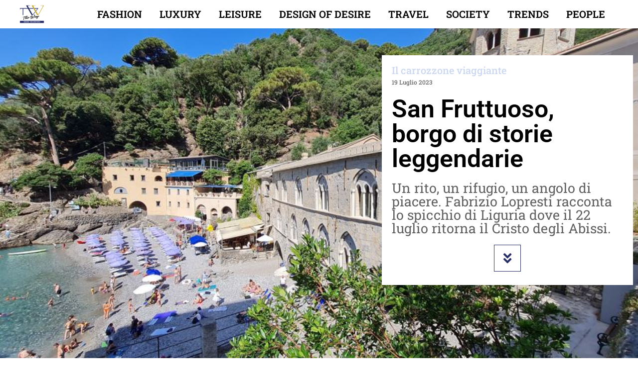

--- FILE ---
content_type: text/html; charset=utf-8
request_url: https://www.google.com/recaptcha/api2/aframe
body_size: 267
content:
<!DOCTYPE HTML><html><head><meta http-equiv="content-type" content="text/html; charset=UTF-8"></head><body><script nonce="TH1s77SZlMw76Y6xPUgR8w">/** Anti-fraud and anti-abuse applications only. See google.com/recaptcha */ try{var clients={'sodar':'https://pagead2.googlesyndication.com/pagead/sodar?'};window.addEventListener("message",function(a){try{if(a.source===window.parent){var b=JSON.parse(a.data);var c=clients[b['id']];if(c){var d=document.createElement('img');d.src=c+b['params']+'&rc='+(localStorage.getItem("rc::a")?sessionStorage.getItem("rc::b"):"");window.document.body.appendChild(d);sessionStorage.setItem("rc::e",parseInt(sessionStorage.getItem("rc::e")||0)+1);localStorage.setItem("rc::h",'1769329982556');}}}catch(b){}});window.parent.postMessage("_grecaptcha_ready", "*");}catch(b){}</script></body></html>

--- FILE ---
content_type: text/css
request_url: https://www.thewaymagazine.it/wp-content/uploads/elementor/css/post-110289.css?ver=1769002440
body_size: 310
content:
.elementor-kit-110289{--e-global-color-primary:#282E68;--e-global-color-secondary:#C6AC3C;--e-global-color-text:#000000;--e-global-color-accent:#FFFFFF;--e-global-typography-primary-font-family:"Roboto";--e-global-typography-primary-font-size:30px;--e-global-typography-primary-font-weight:600;--e-global-typography-secondary-font-family:"Roboto Slab";--e-global-typography-secondary-font-size:20px;--e-global-typography-secondary-font-weight:400;--e-global-typography-text-font-family:"Roboto";--e-global-typography-text-font-size:17px;--e-global-typography-text-font-weight:400;--e-global-typography-accent-font-family:"Roboto";--e-global-typography-accent-font-size:15px;--e-global-typography-accent-font-weight:500;}.elementor-kit-110289 e-page-transition{background-color:#FFBC7D;}.elementor-kit-110289 a{color:#0018FF;}.elementor-kit-110289 a:hover{color:var( --e-global-color-secondary );}.elementor-kit-110289 h1{color:var( --e-global-color-text );font-family:"Roboto", Sans-serif;font-size:30px;font-weight:600;}.elementor-kit-110289 h2{color:var( --e-global-color-text );font-family:var( --e-global-typography-secondary-font-family ), Sans-serif;font-size:var( --e-global-typography-secondary-font-size );font-weight:var( --e-global-typography-secondary-font-weight );}.elementor-kit-110289 h3{color:var( --e-global-color-text );font-family:var( --e-global-typography-text-font-family ), Sans-serif;font-size:var( --e-global-typography-text-font-size );font-weight:var( --e-global-typography-text-font-weight );}.elementor-kit-110289 h4{color:var( --e-global-color-text );font-family:var( --e-global-typography-text-font-family ), Sans-serif;font-size:var( --e-global-typography-text-font-size );font-weight:var( --e-global-typography-text-font-weight );}.elementor-kit-110289 h5{color:var( --e-global-color-text );font-family:var( --e-global-typography-text-font-family ), Sans-serif;font-size:var( --e-global-typography-text-font-size );font-weight:var( --e-global-typography-text-font-weight );}.elementor-kit-110289 h6{color:var( --e-global-color-text );font-family:"Roboto", Sans-serif;font-size:17px;font-weight:400;}.elementor-section.elementor-section-boxed > .elementor-container{max-width:1140px;}.e-con{--container-max-width:1140px;}.elementor-widget:not(:last-child){margin-block-end:20px;}.elementor-element{--widgets-spacing:20px 20px;--widgets-spacing-row:20px;--widgets-spacing-column:20px;}{}h1.entry-title{display:var(--page-title-display);}@media(max-width:1024px){.elementor-kit-110289 h2{font-size:var( --e-global-typography-secondary-font-size );}.elementor-kit-110289 h3{font-size:var( --e-global-typography-text-font-size );}.elementor-kit-110289 h4{font-size:var( --e-global-typography-text-font-size );}.elementor-kit-110289 h5{font-size:var( --e-global-typography-text-font-size );}.elementor-section.elementor-section-boxed > .elementor-container{max-width:1024px;}.e-con{--container-max-width:1024px;}}@media(max-width:767px){.elementor-kit-110289 h2{font-size:var( --e-global-typography-secondary-font-size );}.elementor-kit-110289 h3{font-size:var( --e-global-typography-text-font-size );}.elementor-kit-110289 h4{font-size:var( --e-global-typography-text-font-size );}.elementor-kit-110289 h5{font-size:var( --e-global-typography-text-font-size );}.elementor-section.elementor-section-boxed > .elementor-container{max-width:767px;}.e-con{--container-max-width:767px;}}